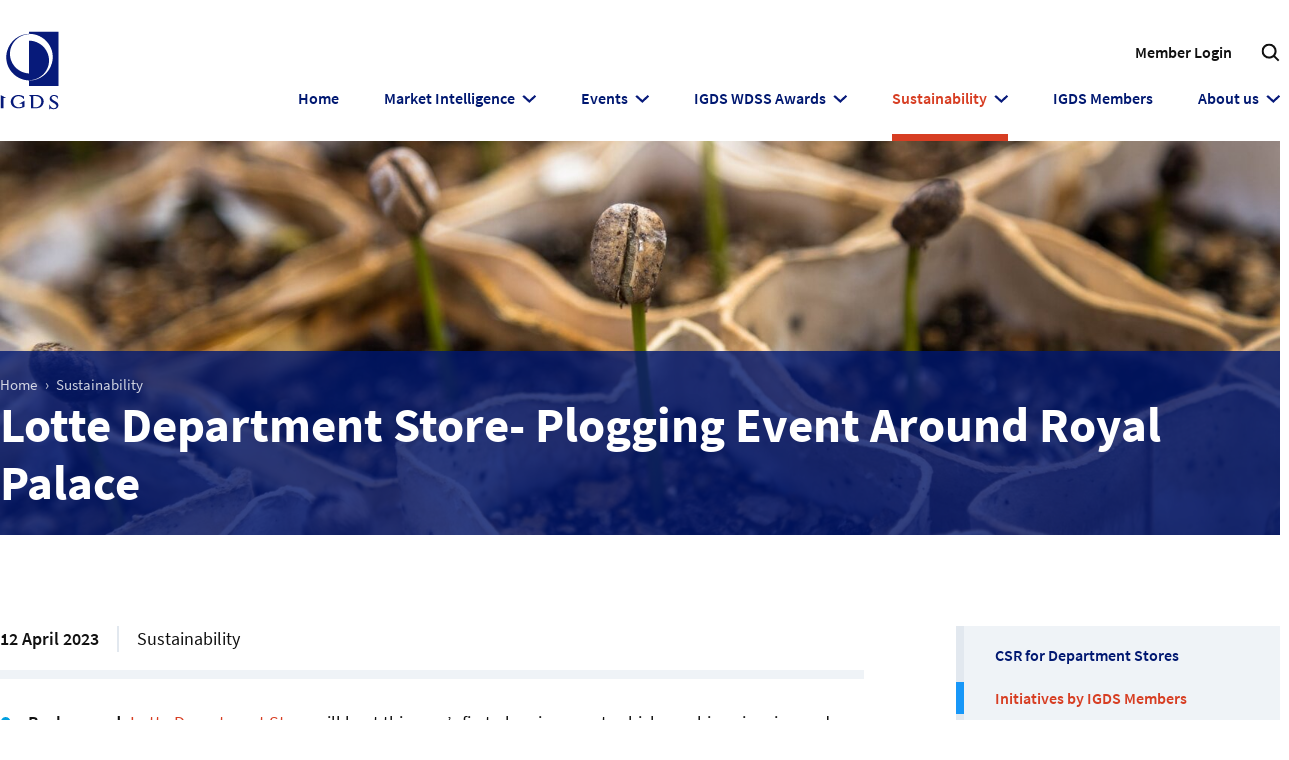

--- FILE ---
content_type: text/html; charset=utf-8
request_url: https://www.igds.org/sustainability/initiatives-by-igds-members/lotte-department-store-plogging-event-around-royal-palace-30565/
body_size: 5202
content:
<!DOCTYPE html> <html dir="ltr" lang="en" prefix="og: http://ogp.me/ns#"> <head> <meta charset="utf-8"> <!-- Designed & Developed by Liquid Light (https://www.liquidlight.co.uk) This website is powered by TYPO3 - inspiring people to share! TYPO3 is a free open source Content Management Framework initially created by Kasper Skaarhoj and licensed under GNU/GPL. TYPO3 is copyright 1998-2026 of Kasper Skaarhoj. Extensions are copyright of their respective owners. Information and contribution at https://typo3.org/ --> <base href="https://www.igds.org/"> <link rel="icon" href="/typo3conf/ext/igds/Resources/Public/Images/favicon.ico" type="image/vnd.microsoft.icon"> <title>Lotte Department Store- Plogging Event Around Royal Palace - IGDS</title> <meta http-equiv="x-ua-compatible" content="IE=edge" /> <meta name="generator" content="TYPO3 CMS" /> <meta name="description" content="Background:&amp;nbsp;Lotte Department Store will host this year’s first plogging event, which combines jogging and picking up trash, in the..." /> <meta name="viewport" content="width=device-width, initial-scale=1" /> <meta name="robots" content="index,follow" /> <meta property="og:type" content="article" /> <meta property="og:title" content="Lotte Department Store- Plogging Event Around Royal Palace" /> <meta property="og:description" content="Background:&amp;nbsp;Lotte Department Store will host this year’s first plogging event, which combines jogging and picking up trash, in the..." /> <meta property="og:image" content="https://www.igds.org/fileadmin/_processed_/8/e/csm_Lotte_0cffb53f91.jpg" /> <meta property="og:image:width" content="450" /> <meta property="og:image:height" content="300" /> <meta property="og:image:alt" content="Lotte Department Store- Plogging Event Around Royal Palace" /> <meta property="og:image" content="https://www.igds.org/fileadmin/uploads/igds/Photos/Sustainability/Lotte/Lotte.jpg" /> <meta property="og:image:width" content="669" /> <meta property="og:image:height" content="446" /> <meta property="og:image:alt" content="Lotte Department Store- Plogging Event Around Royal Palace" /> <meta name="twitter:title" content="Lotte Department Store- Plogging Event Around Royal Palace" /> <meta name="twitter:description" content="Background:&amp;nbsp;Lotte Department Store will host this year’s first plogging event, which combines jogging and picking up trash, in the..." /> <meta name="twitter:card" content="summary_large_image" /> <meta name="twitter:image" content="https://www.igds.org/fileadmin/_processed_/8/e/csm_Lotte_0cffb53f91.jpg" /> <link rel="stylesheet" href="/typo3temp/assets/compressed/merged-56cccad8b2940ff7d7a8ee1451bdb9a0-1275f457a12baf5dbd02786de4a485c4.css.gzip?1766146278" media="screen"> <link rel="stylesheet" href="/typo3temp/assets/compressed/merged-d133cbd6db9b898245fe7b54f5d628a7-6e63c2347c746e3545ad0d5eff02128d.css.gzip?1766146278" media="print"> <script>
/*<![CDATA[*/
/*TS_inlineJS*/
document.documentElement.className+=' hasJs';
if(localStorage['EXT:CustomFonts'] && localStorage['EXT:CustomFonts'] === 'Loaded') {document.documentElement.className += ' fontsLoaded';}
document.documentElement.className+=' hasJs';(function(w,d){w.errorQ=[];w.onerror=function(m,f,l){errorQ.push({m:m,f:f,l:l});return true}})(window,document);(function(w,d,u){w.readyQ=[];w.bindReadyQ=[];function p(x,y){if(x=="ready"){w.bindReadyQ.push(y);}else{w.readyQ.push(x);}};var a={ready:p,bind:p};w.$=w.jQuery=function(f){if(f===d||f===u){return a}else{p(f)}}})(window,document);

/*]]>*/
</script> <link rel="alternate" type="application/rss+xml" title="News from the IGDS Secretariat (RSS 2.0)" href="https://www.igds.org/about-igds/news/rss"> <link rel="alternate" type="application/rss+xml" title="Department Stores Annual Reports (RSS 2.0)" href="https://www.igds.org/members/market-intelligence/department-stores-annual-reports/rss"> <link rel="alternate" type="application/rss+xml" title="Department Store Annual Reports (RSS 2.0)" href="https://www.igds.org/market-intelligence/department-store-annual-reports/rss"> <link rel="alternate" type="application/rss+xml" title="Manage your subscriptions (RSS 2.0)" href="https://www.igds.org/members/my-account/manage-your-subscriptions/rss"> <link rel="search" type="application/opensearchdescription+xml" title="IGDS" href="https://www.igds.org/open-search"><link rel="dns-prefetch" href="https://maps.gstatic.com"><link rel="preconnect" crossorigin href="https://maps.gstatic.com"><link rel="icon" href="/typo3conf/ext/igds/Resources/Public/Images/favicon.ico" sizes="any"><link rel="icon" href="/typo3conf/ext/igds/Resources/Public/Images/favicon.svg" type="image/svg+xml"><link rel="apple-touch-icon" href="/typo3conf/ext/igds/Resources/Public/Images/favicon_180.png"><link rel="dns-prefetch" href="https://www.googletagmanager.com"> <link rel="preconnect" crossorigin href="https://www.googletagmanager.com"><script>window.dataLayer = window.dataLayer || [];
function gtag(){dataLayer.push(arguments);}
gtag('consent', 'default', {'ad_storage': 'denied','ad_user_data': 'denied','ad_personalization': 'denied','analytics_storage': 'denied','functionality_storage': 'denied','personalization_storage': 'denied','security_storage': 'granted'});</script><script>(function(w,d,s,l,i){w[l]=w[l]||[];w[l].push({'gtm.start':
new Date().getTime(),event:'gtm.js'});var f=d.getElementsByTagName(s)[0],
j=d.createElement(s),dl=l!='dataLayer'?'&l='+l:'';j.async=true;j.src=
'https://www.googletagmanager.com/gtm.js?id='+i+dl;f.parentNode.insertBefore(j,f);
})(window,document,'script','dataLayer','GTM-WWX4PVV');</script><script>gtag('consent', 'update', {'ad_storage': 'granted','ad_user_data': 'granted','ad_personalization': 'granted','analytics_storage': 'granted','functionality_storage': 'granted','personalization_storage': 'granted'});</script><link rel="manifest" href="https://www.igds.org/manifest.webmanifest"><meta name="theme-color" content="#001871"><script>if(navigator.serviceWorker)navigator.serviceWorker.register('/sw.js', {scope:'/'})</script> <link rel="canonical" href="https://www.igds.org/sustainability/initiatives-by-igds-members/lotte-department-store-plogging-event-around-royal-palace-30565/"/> </head> <body itemscope itemtype="https://schema.org/WebPage"> <noscript><iframe src="https://www.googletagmanager.com/ns.html?id=GTM-WWX4PVV" height="0" width="0" style="display:none;visibility:hidden"></iframe></noscript> <div class="page" id="top"> <header class="siteHeader"> <div class="container"> <div class="logo"> <div class="wrapper"> <a title="IGDS - Intercontinental Group of Department Stores" href="https://www.igds.org/"> <img title="IGDS" alt="IGDS" src="/typo3temp/assets/_processed_/f/0/csm_logo_print_50a5f65f62.png" width="66" height="92" /> </a> </div> </div> <nav class="mobileNavigation"> <ul> <li class="menu" data-target=".navigationWrapper"><span>Menu</span></li> </ul> </nav> <div class="navigationWrapper"> <div class="topNavigation"> <div class="searchForm"> <form action="/search/" method="get" itemprop="potentialAction" itemscope itemtype="https://schema.org/SearchAction" role="search"> <fieldset> <legend>Site search</legend> <div class="fieldset"> <label> <span>Search keyword(s): </span> <input name="query" placeholder="" itemprop="query-input" type="search" size="20" autocomplete="off" aria-label="Search keyword(s)" > </label> <button class="search" title="Search"> <span>Search</span> </button> </div> </fieldset> </form> </div> <nav class="headerNavigation"> <div class="wrapper"> <ul role="list" class="navigation horizontal"> <li class=""> <a href="/members/login/" class="" > <span>Member Login</span> </a> </li> </ul> </div> </nav> </div> <nav class="primaryNavigation"> <div class="wrapper"> <ul role="list" class="navigation horizontal"> <li class=""> <a href="/" class="" > <span>Home</span> </a> </li> <li class="hasChildren "> <a href="/market-intelligence/" class="hasChildren " > <span>Market Intelligence</span> </a> <ul class="subNav" role="list"> <li class=""> <a href="/market-intelligence/department-store-podcasts/" class="" > <span>Department Store Podcasts</span> </a> </li> <li class=""> <a href="/market-intelligence/department-store-annual-reports/" class="" > <span>Department Store Annual Reports</span> </a> </li> <li class=""> <a href="/market-intelligence/list-of-department-stores-worldwide/" class="" > <span>List of Department Stores worldwide</span> </a> </li> </ul> </li> <li class="hasChildren "> <a href="/igds-global-events/" class="hasChildren " > <span>Events</span> </a> <ul class="subNav" role="list"> <li class=""> <a href="/igds-global-events/igds-world-department-store-summit/" class="" > <span>IGDS World Department Store Summit</span> </a> </li> <li class=""> <a href="/igds-global-events/gdi-impact-leadership-programme-for-department-stores-2026/" class="" > <span>GDI Impact Leadership Programme for Department Stores 2026</span> </a> </li> <li class=""> <a href="/igds-global-events/igds-customer-data-loyalty-online-courses/" class="" > <span>IGDS Customer Data &amp; Loyalty Online Courses</span> </a> </li> <li class=""> <a href="/igds-global-events/igds-visual-merchandising-courses/" class="" > <span>IGDS Visual Merchandising Online Courses</span> </a> </li> <li class=""> <a href="/igds-global-events/igds-retail-executive-seminars/" class="" > <span>IGDS Retail Executive Seminars</span> </a> </li> <li class=""> <a href="/igds-global-events/retail-employees-day/" class="" > <span>Retail Employees&#039; Day</span> </a> </li> </ul> </li> <li class="hasChildren "> <a href="/igds-wdss-awards/" class="hasChildren " > <span>IGDS WDSS Awards</span> </a> <ul class="subNav" role="list"> <li class=""> <a href="/igds-wdss-awards/the-most-innovative-department-store-in-the-world/" class="" > <span>The Most Innovative Department Store in the World</span> </a> </li> <li class=""> <a href="/igds-wdss-awards/worlds-best-marketing-campaign-by-a-department-store/" class="" > <span>World&#039;s Best Marketing Campaign by a Department Store</span> </a> </li> <li class=""> <a href="/igds-wdss-awards/worlds-best-window-campaign-by-a-department-store/" class="" > <span>World&#039;s Best Window Campaign by a Department Store</span> </a> </li> <li class=""> <a href="/igds-wdss-awards/worlds-best-employee-at-a-department-store/" class="" > <span>World&#039;s Best Employee at a Department Store</span> </a> </li> <li class=""> <a href="/igds-wdss-awards/worlds-best-team-at-a-department-store/" class="" > <span>World&#039;s Best Team at a Department Store</span> </a> </li> <li class=""> <a href="/igds-wdss-awards/worlds-best-sales-associate-at-a-department-store/" class="" > <span>World&#039;s Best Sales Associate at a Department Store</span> </a> </li> <li class=""> <a href="/igds-wdss-awards/worlds-best-personal-shopper-at-a-department-store/" class="" > <span>World&#039;s Best Personal Shopper at a Department Store</span> </a> </li> <li class=""> <a href="/igds-wdss-awards/worlds-best-sustainability-csr-campaign-by-a-department-store/" class="" > <span>World&#039;s Best Sustainability/CSR Campaign by a Department Store</span> </a> </li> <li class=""> <a href="/igds-wdss-awards/worlds-best-business-partner-to-department-stores/" class="" > <span>World&#039;s Best Business Partner to Department Stores</span> </a> </li> </ul> </li> <li class="active hasChildren "> <a href="/sustainability/" class="active hasChildren " > <span>Sustainability</span> </a> <ul class="subNav" role="list"> <li class=""> <a href="/sustainability/csr-for-department-stores/" class="" > <span>CSR for Department Stores</span> </a> </li> <li class="active current "> <a href="/sustainability/initiatives-by-igds-members/" class="active current " > <span>Initiatives by IGDS Members</span> </a> </li> </ul> </li> <li class=""> <a href="/igds-members/" class="" > <span>IGDS Members</span> </a> </li> <li class="hasChildren "> <a href="/about-igds/" class="hasChildren " > <span>About us</span> </a> <ul class="subNav" role="list"> <li class=""> <a href="/about-igds/our-mission/" class="" > <span>Our Mission</span> </a> </li> <li class=""> <a href="/about-igds/what-we-do/" class="" > <span>What we do</span> </a> </li> <li class=""> <a href="/about-igds/our-history/" class="" > <span>Our History</span> </a> </li> <li class=""> <a href="/about-igds/organisation/" class="" > <span>Organisation</span> </a> </li> <li class=""> <a href="/about-igds/contact-us/" class="" > <span>Contact us</span> </a> </li> </ul> </li> </ul> </div> </nav> </div> </div> </header> <div class="banner" role="complementary"> <div class="image"><img data-src="/fileadmin/_processed_/e/e/csm_CSR_Page-christian-joudrey-unsplash-cropped2_210c505883.jpg" src="" loading="lazy" alt="" width="1700" height="620"><div class="caption"></div></div> <div class="content"> <div class="contentWrapper"> <div class="breadcrumb"> <div class="wrapper"> <ol itemprop="breadcrumb" itemscope itemtype="http://schema.org/BreadcrumbList"> <li itemprop="itemListElement" itemscope itemtype="http://schema.org/ListItem"> <meta itemprop="position" content="1"> <a href="/" itemprop="item"> <span itemprop="name"> Home </span> </a> </li> <li itemprop="itemListElement" itemscope itemtype="http://schema.org/ListItem"> <meta itemprop="position" content="2"> <a href="/sustainability/" itemprop="item"> <span itemprop="name"> Sustainability </span> </a> </li> </ol> </div> </div> <h1 itemprop="name"><span>Lotte Department Store- Plogging Event Around Royal Palace</span></h1> </div> </div> </div> <main id="content"> <div class="container"> <!--TYPO3SEARCH_begin--> <div class="pageLayout twoColumnPage"> <div class="wrapper"> <div class="pageRow contentHeader header"> <div class="wrapper"> </div> </div> <div class="pageRow content" itemprop="mainContentOfPage" itemscope itemtype="http://schema.org/WebPageElement"> <div class="wrapper"> <div class="pageColumn primary"> <div class="wrapper"> <div class="contentWrapper"> <a id="c5751"></a> <!-- BEGIN: Content of extension "ll_catalog", plugin "tx_llcatalog_pi" --> <div class="tx-llcatalog-pi"> <div class="news single "> <div class="meta"> <div> <div class="metaDate"> <div> <span class="date">12 April 2023</span> </div> </div> <div class="metaType" data-type="Sustainability">Sustainability</div> </div> <div> </div> </div> <div class="content"> <ul> <li><strong>Background:</strong>&nbsp;<a href="https://www.igds.org/igds-members/lotte-department-store/" target="_blank">Lotte Department Store</a> will host this year’s first plogging event, which combines jogging and picking up trash, in the neighbourhood of Gyeonghui Palace in central Seoul.</li> <li><strong>Execution:&nbsp;</strong> Lotte will install a booth at the entrance of the palace for three days starting from Friday and lend plogging tools such as tongs and biodegradable bags. The participants can receive a variety of eco-friendly goods such as bamboo toothbrushes and organic towels if they collect garbage around the palace, as well as in Jongno and Seodaemun districts. Lotte Department Store also plans to provide pouches and card wallets made of recycled banners as souvenirs.</li> <li><strong>Impact: T</strong>he company hosted a string of plogging events at beaches and in urban areas last year, collecting 23,000 litres of garbage. Among the participants, 85% were in their 20s and 30s.&nbsp;</li> </ul> <div class="contentWrapper"> <a id="c6587"></a> <div class="ce-image ce-center ce-above"> <div class="ce-gallery" data-ce-columns="1" data-ce-images="1"> <div class="ce-outer"> <div class="ce-inner"> <div class="ce-row"> <div class="ce-column"> <figure class="image"> <img class="image-embed-item" src="/fileadmin/uploads/igds/Photos/Sustainability/Lotte/Lotte.jpg" width="669" height="446" loading="lazy" alt="" /> </figure> </div> </div> </div> </div> </div> </div> </div> </div> </div> </div> <!-- END: Content of extension "ll_catalog", plugin "tx_llcatalog_pi" --> </div> </div> </div> <div class="pageColumn secondary"> <div class="wrapper"> <nav class="secondaryNavigation"> <ul class="navigation vertical" role="list"> <li class=""> <a href="/sustainability/csr-for-department-stores/" class="" > <span>CSR for Department Stores</span> </a> </li> <li class="active current "> <a href="/sustainability/initiatives-by-igds-members/" class="active current " > <span>Initiatives by IGDS Members</span> </a> </li> </ul> </nav> </div> </div> </div> </div> <div class="pageRow contentFooter footer"> <div class="wrapper"> </div> </div> </div> </div> <!--TYPO3SEARCH_end--> </div> </main> <footer class="siteFooter"> <div class="container"> <nav class="footerNavigation"> <div class="wrapper"> <ul role="list" class="navigation horizontal"> <li class=""> <a href="/disclaimer/" class="" > <span>Disclaimer</span> </a> </li> <li class=""> <a href="/cookies-privacy-policy/" class="" > <span>Cookies &amp; Privacy Policy</span> </a> </li> <li class=""> <a href="/accessibility-statement/" class="" > <span>Accessibility Statement</span> </a> </li> <li class=""> <a href="/sitemap/" class="" > <span>Sitemap</span> </a> </li> <li class=""> <a href="/search/" class="" > <span>Search</span> </a> </li> <li class=""> <a href="/about-igds/contact-us/" class="" > <span>Contact us</span> </a> </li> </ul> </div> </nav> <div class="socialLinks"> <div class="contentWrapper"> <a id="c6825"></a> <ul> <li><a href="https://www.linkedin.com/company/intercontinental-group-of-department-store/" target="_blank" rel="noreferrer">Follow us on Linkedin</a></li> </ul> </div> </div> <div class="copyright"> <div class="wrapper">&copy; 2026 IGDS</div> </div> <div class="credits"> <div class="wrapper"> <a href="https://www.liquidlight.co.uk" target="_blank" rel="noopener">Web design agency</a> - Liquid Light </div> </div> </div> </footer> </div> <script data-schema="WebSite" type="application/ld+json">{"@context":"http:\/\/schema.org","@type":"WebSite","name":"IGDS","url":"https:\/\/www.igds.org\/","description":"Intercontinental Group of Department Stores","potentialAction":{"@type":"SearchAction","target":"https:\/\/www.igds.org\/search\/?query={query}","query-input":"required name=query"}}</script> <script data-schema="Organization" type="application/ld+json">{"@context":"http:\/\/schema.org","@type":"Organization","name":"IGDS","url":"https:\/\/www.igds.org\/","description":"Intercontinental Group of Department Stores"}</script> <script src="/typo3temp/assets/compressed/merged-156f917df47157691866657b54b2970e-95a1b00d3193c3252f5ccbe405882da7.js.gzip?1766146278"></script> <script>
/*<![CDATA[*/
/*TS_inlineFooter*/
(function($,d){$.each(readyQ,function(i,f){$(f)});$.each(bindReadyQ,function(i,f){$(d).bind("ready",f)})})(jQuery,document)

/*]]>*/
</script> <script data-type="Article" type="application/ld+json">{"@context":"https:\/\/schema.org","@type":"Article","mainEntityOfPage":{"@type":"WebPage","@id":"https:\/\/www.igds.org\/"},"headline":"Lotte Department Store- Plogging Event Around Royal Palace","datePublished":"2023-04-13T10:51:23+00:00","dateModified":"2023-04-13T10:53:04+00:00","author":{"@type":"Person","name":"IGDS"},"publisher":{"@type":"Organization","name":"IGDS"},"description":" \tBackground:&nbsp;Lotte Department Store will host this year\u2019s first plogging event, which combines jogging and picking up trash, in the...","image":[{"@type":"ImageObject","url":"https:\/\/www.igds.org\/fileadmin\/_processed_\/8\/e\/csm_Lotte_0cffb53f91.jpg","width":450,"height":300,"caption":"Lotte Department Store- Plogging Event Around Royal Palace","representativeOfPage":true},{"@type":"ImageObject","url":"https:\/\/www.igds.org\/fileadmin\/uploads\/igds\/Photos\/Sustainability\/Lotte\/Lotte.jpg","width":669,"height":446,"caption":"Lotte Department Store- Plogging Event Around Royal Palace","representativeOfPage":true}]}</script> </body> </html>

--- FILE ---
content_type: image/svg+xml
request_url: https://www.igds.org/typo3conf/ext/igds/Resources/Public/Images/sprite.svg?1766146169
body_size: 5000
content:
<?xml version="1.0" encoding="utf-8"?><!DOCTYPE svg PUBLIC "-//W3C//DTD SVG 1.1//EN" "http://www.w3.org/Graphics/SVG/1.1/DTD/svg11.dtd"><svg width="445" height="457" viewBox="0 0 445 457" xmlns="http://www.w3.org/2000/svg" xmlns:xlink="http://www.w3.org/1999/xlink"><svg width="13" height="13" xml:space="preserve" viewBox="0 0 13 13" id="bulletPrimaryBright" xmlns="http://www.w3.org/2000/svg"><circle fill="#009FDF" cx="4" cy="4" r="4"/></svg><svg width="19" height="19" viewBox="0 0 19 19" id="checkedbox" x="13" y="13" xmlns="http://www.w3.org/2000/svg"><path d="M12.432 0H14v14H0V0h1.568Zm-7 10.901 7-7-1.093-1.094-5.907 5.907-2.77-2.808L1.567 7l3.864 3.901Z" fill="#071A7A" fill-rule="evenodd"/></svg><svg width="12" height="17" viewBox="0 0 12 17" id="chevronNeutralMid" x="32" y="32" xmlns="http://www.w3.org/2000/svg"><path d="M0 10.608 4.35 6 0 1.416 1.337 0 7 6l-5.663 6z" fill="#767676" fill-rule="evenodd"/></svg><svg width="12" height="17" viewBox="0 0 12 17" id="chevronPrimary" x="44" y="49" xmlns="http://www.w3.org/2000/svg"><path d="M0 10.608 4.35 6 0 1.416 1.337 0 7 6l-5.663 6z" fill="#071A7A" fill-rule="evenodd"/></svg><svg width="12" height="17" viewBox="0 0 12 17" id="chevronSecondary" x="56" y="66" xmlns="http://www.w3.org/2000/svg"><path d="M0 10.608 4.35 6 0 1.416 1.337 0 7 6l-5.663 6z" fill="#E7462A" fill-rule="evenodd"/></svg><svg width="21" height="21" viewBox="0 0 21 21" id="close" x="68" y="83" xmlns="http://www.w3.org/2000/svg"><path d="M14.693 0 8 6.694 1.306 0 0 1.308 6.693 8 0 14.693 1.306 16 8 9.307 14.693 16 16 14.693 9.307 8 16 1.308z" fill="#071A7A" fill-rule="evenodd"/></svg><svg width="29" height="29" viewBox="0 0 29 29" id="linkedin" x="89" y="104" xmlns="http://www.w3.org/2000/svg"><path fill="#FFF" d="M19 0H5a5 5 0 0 0-5 5v14a5 5 0 0 0 5 5h14a5 5 0 0 0 5-5V5a5 5 0 0 0-5-5ZM8 19H5V8h3v11ZM6.5 6.732c-.966 0-1.75-.79-1.75-1.764s.784-1.764 1.75-1.764 1.75.79 1.75 1.764-.783 1.764-1.75 1.764ZM20 19h-3v-5.604c0-3.368-4-3.113-4 0V19h-3V8h3v1.765c1.396-2.586 7-2.777 7 2.476V19Z"/></svg><svg width="56" height="75" viewBox="0 0 56 75" id="logo" x="118" y="133" xmlns="http://www.w3.org/2000/svg"><g fill="#071A7A" fill-rule="evenodd"><path d="M25 49V0h26v49H25Zm.014-47L25 8.192c9.78 0 17.709 8.05 17.709 17.832 0 9.78-7.928 17.709-17.709 17.709l.008.264c9.41.174 17.802-6.294 20.302-15.799C48.24 17.042 41.573 5.623 30.42 2.69c-1.702-.448-3.724-.67-5.406-.69Z"/><path d="M26 2.267c-9.78 0-17.71 7.93-17.71 17.71C8.29 29.76 16.22 37.69 26 37.69L25.986 44c-1.682-.018-3.704-.242-5.406-.69C9.425 40.378 2.76 28.96 5.69 17.803 8.19 8.298 16.583 1.83 25.992 2.003l.009.264M19.071 67.361v-2.466l-2.734-.004L21 62.186v5.464l-.25.132c-.336.175-.336.175-.822.36l-.12.046c-1.543.57-2.743.812-4.016.812-2.008 0-3.787-.617-5.007-1.736C9.618 66.194 9 64.74 9 63.06c0-1.664.662-3.19 1.866-4.293C12.109 57.626 13.85 57 15.776 57c1.532 0 2.94.384 4.709 1.287l.093.046.006 2.354-.179.018c-.79-1.535-2.767-2.691-4.597-2.691-1.282 0-2.457.49-3.307 1.382-.855.901-1.328 2.147-1.328 3.513 0 1.566.578 2.955 1.626 3.915.872.8 1.98 1.223 3.207 1.223 1.014 0 2.333-.318 3.065-.686M2.64 59.724V69H0V57l5 2.725-2.36-.001M26.83 58.785 25 57h5.936c1.693 0 2.545.152 3.643.653C36.72 58.62 38 60.555 38 62.83c0 1.575-.585 3.051-1.644 4.159a5.427 5.427 0 0 1-2.089 1.398c-1 .373-2.407.614-3.583.614h-3.83l-.024-10.215Zm3.616 9.218c1.91 0 2.024-.024 3.073-.615 1.487-.835 2.377-2.482 2.377-4.405 0-1.484-.481-2.742-1.388-3.635-.92-.904-2.22-1.38-3.76-1.38h-1.943l.007 10.035h1.634ZM44.079 69.108 43 70v-4.46l.15-.03c.356.964.909 1.868 1.557 2.544.535.548 1.372.89 2.184.89.724 0 1.434-.292 1.897-.784.323-.34.49-.734.49-1.143 0-.827-.716-1.755-1.87-2.426l-1.526-.882c-1.812-1.045-2.585-2.04-2.585-3.324 0-.942.359-1.75 1.07-2.4.723-.684 1.559-.968 2.88-.984 1.184-.017 2.067.269 3.048.977l.035.026v2.599l-.153.024c-.219-.76-.306-.945-.566-1.354-.512-.81-1.64-1.42-2.624-1.42-1.143 0-2.04.774-2.04 1.763 0 .799.728 1.609 2.225 2.476l1.338.768c1.768 1.03 2.49 2.004 2.49 3.357 0 2.085-1.765 3.596-4.195 3.596a5.388 5.388 0 0 1-2.726-.705"/></g></svg><svg width="115" height="100" viewBox="0 0 115 100" id="logoMembers" x="174" y="208" xmlns="http://www.w3.org/2000/svg"><defs><path d="M.528 0h28.63v53.955H.527V9.021c10.77 0 19.5 8.863 19.5 19.634 0 10.77-8.73 19.5-19.5 19.5l.008.29c10.362.193 19.603-6.929 22.355-17.395C26.118 18.766 18.778 6.192 6.496 2.962c-1.874-.493-4.1-.738-5.953-.76L.528 8.866V0Z" id="ia"/><path d="m23.62.206.01.29C12.86.496 4.127 9.228 4.127 19.998 4.128 30.77 12.86 39.5 23.629 39.5l-.015 6.95c-1.852-.02-4.079-.268-5.952-.76C5.378 42.462-1.961 29.888 1.266 17.604 4.016 7.137 13.259.015 23.619.206Z" id="ic"/><path d="M8.37.764c1.688 0 3.24.423 5.186 1.417l.103.051.007 2.592-.198.02c-.87-1.69-3.046-2.964-5.062-2.964-1.411 0-2.705.54-3.641 1.522-.941.993-1.462 2.365-1.462 3.869 0 1.724.637 3.253 1.79 4.31.96.88 2.181 1.347 3.532 1.347 1.117 0 2.568-.35 3.375-.755V9.458l-3.011-.005 5.135-2.98v6.018l-.275.145c-.37.193-.37.193-.906.397l-.131.05c-1.7.627-3.022.894-4.423.894-2.211 0-4.17-.679-5.514-1.91C1.59 10.889.91 9.287.91 7.435c0-1.833.73-3.512 2.055-4.727C4.334 1.454 6.252.764 8.37.764Z" id="ie"/><path id="ig" d="m0 .764 5.506 3h-2.6v10.213H0z"/><path d="M7.064.764c1.864 0 2.803.167 4.012.72 2.359 1.063 3.767 3.194 3.767 5.698 0 1.735-.644 3.36-1.811 4.58-.664.705-1.46 1.237-2.3 1.539-1.1.41-2.65.676-3.945.676H2.57L2.543 2.73.528.764h6.536Zm-.207 1.065h-2.14l.009 11.05h1.8c2.101 0 2.227-.025 3.383-.676 1.637-.92 2.616-2.733 2.616-4.85 0-1.635-.529-3.02-1.527-4.004-1.013-.995-2.445-1.52-4.141-1.52Z" id="ii"/><path d="M5.024.765C6.33.747 7.301 1.06 8.381 1.84l.039.028v2.862l-.17.027c-.24-.837-.336-1.04-.622-1.491-.564-.893-1.806-1.564-2.89-1.564-1.258 0-2.246.852-2.246 1.942 0 .879.801 1.77 2.45 2.725l1.474.846c1.946 1.135 2.741 2.208 2.741 3.697 0 2.296-1.943 3.96-4.618 3.96a5.933 5.933 0 0 1-3.003-.777l-1.188.983v-4.912l.166-.033c.392 1.062 1 2.058 1.714 2.802.589.604 1.511.979 2.405.979.797 0 1.58-.32 2.088-.862.356-.376.54-.809.54-1.26 0-.91-.788-1.932-2.058-2.67L3.522 8.15C1.527 7.001.676 5.905.676 4.491c0-1.037.394-1.926 1.177-2.643C2.649 1.096 3.57.783 5.024.765Z" id="ik"/></defs><g fill="none" fill-rule="evenodd"><g transform="translate(54)"><mask id="ib" fill="#fff"><use xlink:href="#ia"/></mask><path fill="#FFF" mask="url(#ib)" d="M-4.472-5h38.63v63.955h-38.63z"/></g><g transform="translate(32 2)"><mask id="id" fill="#fff"><use xlink:href="#ic"/></mask><path fill="#FFF" mask="url(#id)" d="M-4.494-4.798h33.123V51.45H-4.494z"/></g><g transform="translate(36 62)"><mask id="if" fill="#fff"><use xlink:href="#ie"/></mask><path fill="#FFF" mask="url(#if)" d="M-4.09-4.236h23.214v23.213H-4.09z"/></g><g transform="translate(27 62)"><mask id="ih" fill="#fff"><use xlink:href="#ig"/></mask><path fill="#FFF" mask="url(#ih)" d="M-5-4.236h15.506v23.213H-5z"/></g><g transform="translate(54 62)"><mask id="ij" fill="#fff"><use xlink:href="#ii"/></mask><path fill="#FFF" mask="url(#ij)" d="M-4.472-4.236h24.315v23.213H-4.472z"/></g><g transform="translate(74 62)"><mask id="il" fill="#fff"><use xlink:href="#ik"/></mask><path fill="#FFF" mask="url(#il)" d="M-4.652-4.236h18.81v24.315h-18.81z"/></g><path d="M2.736 94v-4.212c0-1.128-.194-2.802-.317-3.912h.07l.917 2.661 1.762 4.459h1.04l1.762-4.459.951-2.66h.07c-.122 1.11-.334 2.783-.334 3.911V94h2.414V82.51H8.34l-1.868 5.164-.687 2.009h-.07l-.688-2.01-1.921-5.163H.356V94h2.38Zm14.75.211c1.04 0 2.203-.37 3.101-.986l-.863-1.569c-.635.388-1.234.582-1.886.582-1.163 0-2.044-.582-2.273-1.903h5.234c.053-.212.106-.635.106-1.093 0-2.38-1.234-4.194-3.719-4.194-2.097 0-4.123 1.744-4.123 4.582 0 2.89 1.92 4.581 4.423 4.581Zm1.216-5.48h-3.155c.177-1.163.882-1.71 1.692-1.71 1.04 0 1.463.705 1.463 1.71ZM25.292 94v-5.903c.547-.564 1.058-.846 1.48-.846.741 0 1.076.387 1.076 1.656V94h2.59v-5.903c.564-.564 1.058-.846 1.498-.846.74 0 1.075.387 1.075 1.656V94h2.59v-5.428c0-2.185-.845-3.524-2.73-3.524-1.164 0-1.975.67-2.75 1.462-.44-.933-1.18-1.462-2.414-1.462-1.146 0-1.921.617-2.644 1.34h-.07l-.176-1.129h-2.115V94h2.59Zm17.094.211c1.886 0 3.683-1.727 3.683-4.74 0-2.679-1.321-4.423-3.436-4.423-.81 0-1.639.37-2.309.97l.07-1.34v-3.031h-2.59V94h2.027l.211-.916h.071c.687.74 1.498 1.127 2.273 1.127Zm-.599-2.114c-.44 0-.934-.141-1.392-.564v-3.577c.493-.547.97-.793 1.498-.793 1.04 0 1.515.793 1.515 2.36 0 1.798-.722 2.574-1.62 2.574Zm10.027 2.114c1.04 0 2.203-.37 3.102-.986l-.864-1.569c-.634.388-1.233.582-1.885.582-1.163 0-2.045-.582-2.274-1.903h5.234c.053-.212.106-.635.106-1.093 0-2.38-1.234-4.194-3.718-4.194-2.097 0-4.124 1.744-4.124 4.582 0 2.89 1.92 4.581 4.423 4.581Zm1.216-5.48h-3.154c.176-1.163.88-1.71 1.691-1.71 1.04 0 1.463.705 1.463 1.71ZM59.62 94v-5.075c.46-1.18 1.27-1.604 1.922-1.604.37 0 .634.053.951.141l.423-2.238c-.246-.106-.546-.176-1.04-.176-.898 0-1.85.564-2.484 1.744h-.07l-.177-1.533H57.03V94h2.59Zm6.645.211c2.343 0 3.595-1.233 3.595-2.82 0-1.603-1.252-2.22-2.362-2.625-.899-.335-1.71-.546-1.71-1.11 0-.44.318-.687.988-.687.616 0 1.216.282 1.85.74l1.163-1.55c-.758-.565-1.745-1.111-3.084-1.111-2.026 0-3.348 1.11-3.348 2.731 0 1.445 1.251 2.168 2.308 2.573.9.353 1.78.617 1.78 1.198 0 .459-.335.74-1.11.74-.74 0-1.463-.317-2.256-.916l-1.163 1.622c.881.722 2.203 1.215 3.349 1.215ZM77.138 94l.705-2.731h3.506L82.054 94h2.75l-3.596-11.49H78.09L74.494 94h2.644Zm3.683-4.758h-2.45l.282-1.057c.317-1.146.617-2.485.899-3.701h.07c.3 1.198.617 2.555.934 3.7l.265 1.058ZM88.434 94v-5.075c.458-1.18 1.268-1.604 1.92-1.604.37 0 .635.053.952.141l.423-2.238c-.247-.106-.546-.176-1.04-.176-.899 0-1.85.564-2.485 1.744h-.07l-.176-1.533h-2.115V94h2.59Zm7.982.211c1.04 0 2.203-.37 3.102-.986l-.863-1.569c-.635.388-1.234.582-1.886.582-1.163 0-2.044-.582-2.273-1.903h5.233c.053-.212.106-.635.106-1.093 0-2.38-1.233-4.194-3.718-4.194-2.097 0-4.124 1.744-4.124 4.582 0 2.89 1.921 4.581 4.423 4.581Zm1.216-5.48h-3.154c.176-1.163.881-1.71 1.692-1.71 1.04 0 1.462.705 1.462 1.71Zm5.886 5.48c.987 0 1.815-.458 2.556-1.11h.052l.194.899h2.115v-5.005c0-2.678-1.234-3.947-3.472-3.947-1.374 0-2.625.476-3.736 1.145l.917 1.71c.846-.494 1.586-.793 2.326-.793.934 0 1.322.493 1.374 1.268-3.454.353-4.916 1.357-4.916 3.19 0 1.48 1.004 2.643 2.59 2.643Zm.881-2.008c-.616 0-1.004-.265-1.004-.829 0-.67.6-1.198 2.45-1.445v1.533c-.459.459-.846.74-1.446.74Z" fill="#FFF" fill-rule="nonzero"/></g></svg><svg width="16" height="22" viewBox="0 0 16 22" id="marker" x="289" y="308" xmlns="http://www.w3.org/2000/svg"><path fill="#FFF" d="M5.512 0h-.025C2.462 0 0 2.388 0 5.322c0 1.924.903 4.463 2.684 7.546a41.833 41.833 0 0 0 2.672 4.055.2.2 0 0 0 .158.077h.006a.2.2 0 0 0 .159-.086 59.756 59.756 0 0 0 2.654-4.349C10.103 9.35 11 6.913 11 5.322 11 2.388 8.538 0 5.512 0zm2.533 5.452c0 1.362-1.141 2.47-2.545 2.47s-2.546-1.108-2.546-2.47c0-1.361 1.142-2.47 2.546-2.47s2.545 1.109 2.545 2.47z"/></svg><svg width="43" height="29" viewBox="0 0 43 29" id="quote" x="305" y="330" xmlns="http://www.w3.org/2000/svg"><path d="M16.563 15.017a8.945 8.945 0 0 1-.644 3.518 9.225 9.225 0 0 1-1.823 2.878 8.516 8.516 0 0 1-2.69 1.931 7.127 7.127 0 0 1-3.224.653c-2.363 0-4.322-.87-5.876-2.61C.769 19.647 0 17.422 0 14.71c0-3.445 1.281-6.592 3.843-9.44C6.422 2.422 9.613.665 13.414 0l.447.307c-1.075.648-1.976 1.586-2.703 2.814-.71 1.194-1.116 2.439-1.215 3.735 4.413 1.348 6.62 4.068 6.62 8.161Zm21.436 0a8.945 8.945 0 0 1-.645 3.518 9.225 9.225 0 0 1-1.822 2.878 8.516 8.516 0 0 1-2.69 1.931 7.127 7.127 0 0 1-3.224.653c-2.363 0-4.322-.87-5.876-2.61-1.537-1.74-2.306-3.965-2.306-6.677 0-3.445 1.281-6.592 3.843-9.44C27.858 2.422 31.05.665 34.85 0l.446.307c-1.074.648-1.975 1.586-2.702 2.814-.711 1.194-1.116 2.439-1.215 3.735 4.413 1.348 6.62 4.068 6.62 8.161Z" fill="#1789F8" fill-rule="nonzero"/></svg><svg width="21" height="21" viewBox="0 0 21 21" id="search" x="348" y="359" xmlns="http://www.w3.org/2000/svg"><path d="M6.75 0A6.75 6.75 0 0 0 0 6.751a6.75 6.75 0 0 0 6.75 6.752 6.716 6.716 0 0 0 4.058-1.365L14.67 16 16 14.67l-3.86-3.862A6.715 6.715 0 0 0 13.5 6.75 6.75 6.75 0 0 0 6.75 0m0 1.882a4.874 4.874 0 0 1 4.869 4.87 4.82 4.82 0 0 1-.984 2.922l-.415.55-.546.412a4.824 4.824 0 0 1-2.924.985 4.874 4.874 0 0 1-4.868-4.87A4.874 4.874 0 0 1 6.75 1.882" fill="#111" fill-rule="evenodd"/></svg><svg width="22.58" height="23.37" xml:space="preserve" viewBox="0 0 22.58 23.37" id="searchNeutralLightest" x="369" y="380" xmlns="http://www.w3.org/2000/svg"><path fill="none" d="M11.12 6.753c0-2.41-1.959-4.369-4.369-4.369S2.383 4.343 2.383 6.753c0 2.408 1.959 4.367 4.369 4.367s4.368-1.958 4.368-4.367z"/><path fill="#FFF" d="m17.228 16.336-5.279-5.279a6.716 6.716 0 0 0 1.555-4.304C13.503 3.029 10.476 0 6.752 0A6.76 6.76 0 0 0 0 6.753a6.759 6.759 0 0 0 6.752 6.751 6.706 6.706 0 0 0 3.364-.906l5.426 5.423c.234.232.539.35.844.35s.609-.115.842-.35a1.194 1.194 0 0 0 0-1.685zM2.383 6.753c0-2.41 1.959-4.369 4.369-4.369s4.368 1.959 4.368 4.369c0 2.408-1.958 4.367-4.368 4.367S2.383 9.162 2.383 6.753z"/></svg><svg width="22" height="22" viewBox="0 0 22 22" id="warning" x="392" y="404" xmlns="http://www.w3.org/2000/svg"><g fill="none" fill-rule="evenodd"><circle fill="red" cx="8.5" cy="8.5" r="8.5"/><path fill="#FFF" d="M7 2h3v7H7zM7 11h3v3H7z"/></g></svg><svg width="31" height="31" viewBox="0 0 31 31" id="zoom" x="414" y="426" xmlns="http://www.w3.org/2000/svg"><defs><path id="oa" d="M0 0h26v26H0z"/></defs><g fill="none" fill-rule="evenodd"><g><mask id="ob" fill="#fff"><use xlink:href="#oa"/></mask><path d="M10.969 0C4.909 0-.001 4.912-.001 10.97c0 6.06 4.91 10.972 10.97 10.972 2.479 0 4.756-.832 6.595-2.217L23.837 26 26 23.837l-6.275-6.275a10.912 10.912 0 0 0 2.214-6.592C21.94 4.912 17.031 0 10.97 0m0 3.059c4.363 0 7.911 3.55 7.911 7.911 0 1.721-.552 3.364-1.598 4.75l-.674.896-.887.668a7.839 7.839 0 0 1-4.752 1.6c-4.362 0-7.91-3.55-7.91-7.914 0-4.361 3.548-7.911 7.91-7.911" fill="#FFF" mask="url(#ob)"/></g><path fill="#FFF" d="M12.49 9.194V5.817H9.43v3.377H6.052v3.058H9.43v3.377h3.06v-3.377h3.376V9.194z"/></g></svg></svg>